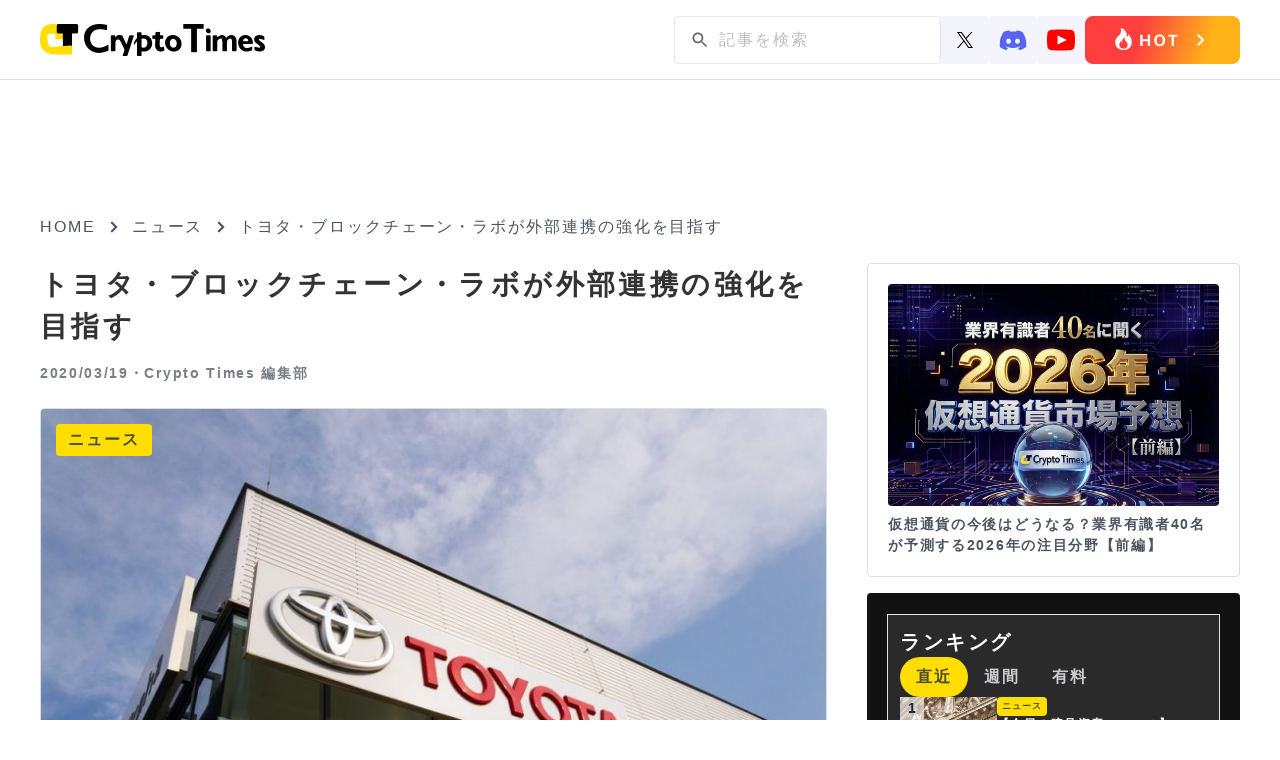

--- FILE ---
content_type: text/html; charset=utf-8
request_url: https://www.google.com/recaptcha/api2/aframe
body_size: 266
content:
<!DOCTYPE HTML><html><head><meta http-equiv="content-type" content="text/html; charset=UTF-8"></head><body><script nonce="eILhF9FzgHRZSe0IIg9uTA">/** Anti-fraud and anti-abuse applications only. See google.com/recaptcha */ try{var clients={'sodar':'https://pagead2.googlesyndication.com/pagead/sodar?'};window.addEventListener("message",function(a){try{if(a.source===window.parent){var b=JSON.parse(a.data);var c=clients[b['id']];if(c){var d=document.createElement('img');d.src=c+b['params']+'&rc='+(localStorage.getItem("rc::a")?sessionStorage.getItem("rc::b"):"");window.document.body.appendChild(d);sessionStorage.setItem("rc::e",parseInt(sessionStorage.getItem("rc::e")||0)+1);localStorage.setItem("rc::h",'1769090539993');}}}catch(b){}});window.parent.postMessage("_grecaptcha_ready", "*");}catch(b){}</script></body></html>